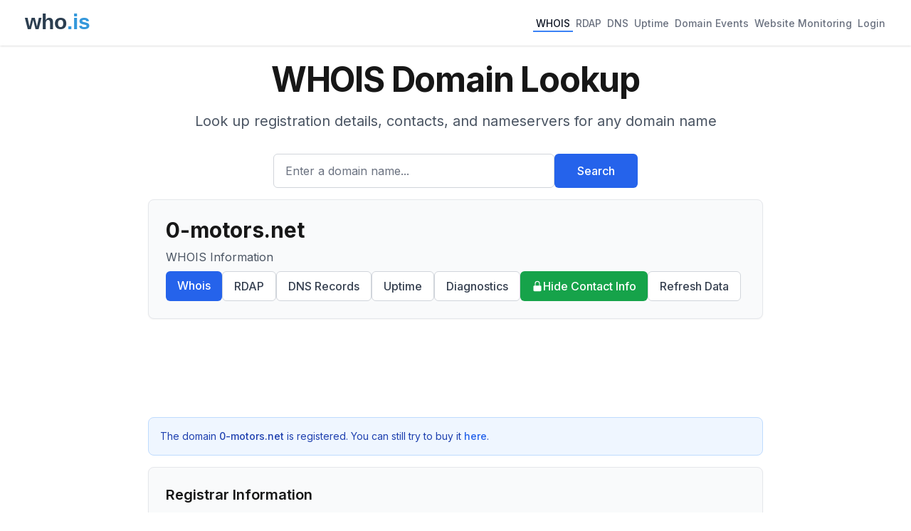

--- FILE ---
content_type: text/html; charset=utf-8
request_url: https://who.is/whois/0-motors.net
body_size: 14197
content:
<!DOCTYPE html><html lang="en"><head><meta charSet="utf-8"/><meta name="viewport" content="width=device-width, initial-scale=1"/><link rel="stylesheet" href="/_next/static/css/9c14808f265e46e2.css" data-precedence="next"/><link rel="preload" as="script" fetchPriority="low" href="/_next/static/chunks/webpack-67b9969ecfae5c91.js"/><script src="/_next/static/chunks/4bd1b696-cc729d47eba2cee4.js" async=""></script><script src="/_next/static/chunks/5964-909c2aa918bcc589.js" async=""></script><script src="/_next/static/chunks/main-app-45029227ef2838e7.js" async=""></script><script src="/_next/static/chunks/app/(with-ads)/layout-2815b7572c390484.js" async=""></script><script src="/_next/static/chunks/6874-414075bb21e16c80.js" async=""></script><script src="/_next/static/chunks/3063-1ee9e2c4135c2cb9.js" async=""></script><script src="/_next/static/chunks/app/layout-7eb09c93c71210a0.js" async=""></script><script src="/_next/static/chunks/app/(with-ads)/whois/%5Bdomain%5D/page-de4127cbd734a802.js" async=""></script><link rel="preload" href="https://pagead2.googlesyndication.com/pagead/js/adsbygoogle.js?client=ca-pub-6047099707314605" as="script" crossorigin=""/><meta name="next-size-adjust" content=""/><title>0-motors.net WHOIS Domain Name Lookup - Who.is</title><meta name="description" content="WHOIS lookup for 0-motors.net. Find domain name registration, ownership, and technical information."/><meta name="keywords" content="whois lookup,domain search,rdap lookup,dns lookup,domain information,ip lookup,domain availability,domain registration data,domain name"/><link rel="icon" href="/favicon.ico" type="image/x-icon" sizes="48x48"/><script src="/_next/static/chunks/polyfills-42372ed130431b0a.js" noModule=""></script></head><body class="__className_f367f3"><div hidden=""><!--$--><!--/$--></div><div class="min-h-screen flex flex-col"><header class="bg-white shadow"><nav class="mx-auto max-w-7xl px-4 sm:px-6 lg:px-8"><div class="flex flex-wrap h-auto min-h-16 py-2 justify-between items-center"><div class="flex-shrink-0 mr-4"><a href="/"><img alt="who.is" width="120" height="50" decoding="async" data-nimg="1" style="color:transparent" src="/whois-logo-new.svg"/></a></div><div class="flex flex-wrap gap-4"><a class="inline-flex items-center px-1 pt-1 text-sm font-medium border-b-2 text-gray-900 border-blue-500" href="/whois">WHOIS</a><a class="inline-flex items-center px-1 pt-1 text-sm font-medium border-b-2 text-gray-500 border-transparent hover:text-gray-700 hover:border-gray-300" href="/rdap">RDAP</a><a class="inline-flex items-center px-1 pt-1 text-sm font-medium border-b-2 text-gray-500 border-transparent hover:text-gray-700 hover:border-gray-300" href="/dns">DNS</a><a class="inline-flex items-center px-1 pt-1 text-sm font-medium border-b-2 text-gray-500 border-transparent hover:text-gray-700 hover:border-gray-300" href="/uptime">Uptime</a><a class="inline-flex items-center px-1 pt-1 text-sm font-medium border-b-2 text-gray-500 border-transparent hover:text-gray-700 hover:border-gray-300" href="/domains/events">Domain Events</a><a class="inline-flex items-center px-1 pt-1 text-sm font-medium border-b-2 text-gray-500 border-transparent hover:text-gray-700 hover:border-gray-300" href="/website-monitoring">Website Monitoring</a><a class="inline-flex items-center px-1 pt-1 text-sm font-medium border-b-2 text-gray-500 border-transparent hover:text-gray-700 hover:border-gray-300" href="#">Login</a></div></div></nav></header><main class="flex-grow"><div class="container mx-auto px-4 py-2 max-w-4xl"><div class="bg-background"><div class="mx-auto max-w-7xl px-4 py-4 sm:px-6 sm:py-4 lg:px-8"><div class="text-center"><h1 class="text-4xl font-bold tracking-tight text-foreground sm:text-5xl">WHOIS Domain Lookup</h1><p class="mx-auto mt-3 max-w-md text-base text-gray-600 sm:text-lg md:mt-5 md:max-w-3xl md:text-xl">Look up registration details, contacts, and nameservers for any domain name</p><form class="mt-8 sm:mx-auto sm:max-w-lg"><div class="flex flex-col sm:flex-row gap-3"><div class="flex-1"><label for="search" class="sr-only">Enter a domain name...</label><input id="search" type="text" class="block w-full rounded-md border border-gray-300 px-4 py-3 text-base placeholder-gray-500 focus:border-blue-600 focus:ring-blue-600 h-12" placeholder="Enter a domain name..." value=""/></div><button type="submit" class="btn btn-primary h-12 px-8 whitespace-nowrap">Search</button></div></form></div></div></div><div class="bg-gray-50 rounded-lg shadow-sm p-6 mb-4 border border-gray-200"><h1 class="text-3xl font-bold break-words mb-2">0-motors.net</h1><p class="text-gray-600 mb-2">WHOIS Information</p><div class="flex flex-wrap gap-2"><a class="btn btn-primary" href="/whois/0-motors.net">Whois</a><a class="btn btn-secondary" href="/rdap/0-motors.net">RDAP</a><a class="btn btn-secondary" href="/dns/0-motors.net">DNS Records</a><a class="btn btn-secondary" href="/uptime/0-motors.net">Uptime</a><a class="btn btn-secondary" href="/tools/0-motors.net">Diagnostics</a><a class="bg-green-600 text-white hover:bg-green-700 px-4 py-2 rounded-md font-medium transition-colors flex items-center gap-1" href="/privacy/0-motors.net"><svg xmlns="http://www.w3.org/2000/svg" viewBox="0 0 20 20" fill="currentColor" class="w-4 h-4"><path fill-rule="evenodd" d="M10 1a4.5 4.5 0 00-4.5 4.5V9H5a2 2 0 00-2 2v6a2 2 0 002 2h10a2 2 0 002-2v-6a2 2 0 00-2-2h-.5V5.5A4.5 4.5 0 0010 1zm3 8V5.5a3 3 0 10-6 0V9h6z" clip-rule="evenodd"></path></svg>Hide Contact Info</a><a rel="noopener noreferrer nofollow" class="btn btn-secondary" href="/whois/0-motors.net?refresh=true">Refresh Data</a></div></div><div class="ad-placement my-6"><div class="ad-container " style="display:block"><ins class="adsbygoogle" style="display:block" data-ad-client="ca-pub-6047099707314605" data-ad-slot="6652256330" data-ad-format="horizontal" data-full-width-responsive="true"></ins></div></div><div class="bg-blue-50 border border-blue-200 rounded-lg p-4 mb-4"><p class="text-sm text-blue-800">The domain <span class="font-medium">0-motors.net</span> is registered. You can still try to buy it<!-- --> <a href="https://domainagents.com/0-motors.net-whodotis" class="text-blue-600 hover:underline font-medium" target="_blank" rel="nofollow noopener noreferrer">here</a>.</p></div><div class="space-y-6"><div class="bg-gray-50 rounded-lg shadow-sm p-6 border border-gray-200"><h2 class="text-xl font-semibold mb-4">Registrar Information</h2><dl class="grid grid-cols-1 md:grid-cols-2 gap-4"><div><dt class="text-gray-600">Registrar</dt><dd class="font-medium">MarkMonitor Inc.</dd></div><div><dt class="text-gray-600">WHOIS Server</dt><dd class="font-medium">whois.markmonitor.com</dd></div><div><dt class="text-gray-600">Referral URL</dt><dd class="font-medium"><a class="text-blue-600 hover:underline" target="_blank" rel="noopener noreferrer" href="http://www.markmonitor.com">http://www.markmonitor.com</a></dd></div></dl></div><div class="bg-gray-50 rounded-lg shadow-sm p-6 border border-gray-200"><h2 class="text-xl font-semibold mb-4">Important Dates</h2><dl class="grid grid-cols-1 md:grid-cols-2 gap-4"><div><dt class="text-gray-600">Created</dt><dd class="font-medium">10/20/2005</dd></div><div><dt class="text-gray-600">Updated</dt><dd class="font-medium">9/18/2024</dd></div><div><dt class="text-gray-600">Expires</dt><dd class="font-medium">10/20/2026</dd></div></dl></div><div class="bg-gray-50 rounded-lg shadow-sm p-6 border border-gray-200"><h2 class="text-xl font-semibold mb-4">Nameservers</h2><div class="overflow-x-auto"><table class="min-w-full"><thead><tr class="border-b border-gray-200"><th class="text-left py-2 px-4 text-gray-600">Hostname</th><th class="text-left py-2 px-4 text-gray-600">IP Address</th></tr></thead><tbody><tr class="border-b border-gray-100"><td class="py-2 px-4"><a class="text-blue-600 hover:underline" href="/nameserver/dns1.p01.nsone.net">dns1.p01.nsone.net</a></td><td class="py-2 px-4"><a class="text-blue-600 hover:underline" href="/whois-ip/ip-address/198.51.44.1">198.51.44.1</a></td></tr><tr class="border-b border-gray-100"><td class="py-2 px-4"><a class="text-blue-600 hover:underline" href="/nameserver/dns2.p01.nsone.net">dns2.p01.nsone.net</a></td><td class="py-2 px-4"><a class="text-blue-600 hover:underline" href="/whois-ip/ip-address/198.51.45.1">198.51.45.1</a></td></tr><tr class="border-b border-gray-100"><td class="py-2 px-4"><a class="text-blue-600 hover:underline" href="/nameserver/dns3.p01.nsone.net">dns3.p01.nsone.net</a></td><td class="py-2 px-4"><a class="text-blue-600 hover:underline" href="/whois-ip/ip-address/198.51.44.65">198.51.44.65</a></td></tr><tr class="border-b border-gray-100"><td class="py-2 px-4"><a class="text-blue-600 hover:underline" href="/nameserver/dns4.p01.nsone.net">dns4.p01.nsone.net</a></td><td class="py-2 px-4"><a class="text-blue-600 hover:underline" href="/whois-ip/ip-address/198.51.45.65">198.51.45.65</a></td></tr></tbody></table></div></div><div class="bg-gray-50 rounded-lg shadow-sm p-6 border border-gray-200"><h2 class="text-xl font-semibold mb-4">Domain Status</h2><div class="overflow-x-auto"><ul class="space-y-2"><li class="text-sm p-2 rounded text-gray-700">clientDeleteProhibited https://icann.org/epp#clientDeleteProhibited</li><li class="text-sm p-2 rounded text-gray-700">clientTransferProhibited https://icann.org/epp#clientTransferProhibited</li><li class="text-sm p-2 rounded text-gray-700">clientUpdateProhibited https://icann.org/epp#clientUpdateProhibited</li><li class="text-sm p-2 rounded text-gray-700">clientUpdateProhibited (https://www.icann.org/epp#clientUpdateProhibited)</li><li class="text-sm p-2 rounded text-gray-700">clientTransferProhibited (https://www.icann.org/epp#clientTransferProhibited)</li><li class="text-sm p-2 rounded text-gray-700">clientDeleteProhibited (https://www.icann.org/epp#clientDeleteProhibited)</li></ul></div></div><div class="bg-gray-50 rounded-lg shadow-sm p-6 border border-gray-200"><h2 class="text-xl font-semibold mb-4">Contact Information</h2><div class="space-y-6"><div><h3 class="text-lg font-medium mb-3 text-gray-700">Registrant<!-- --> Contact</h3><dl class="grid grid-cols-1 md:grid-cols-2 gap-4"><div><dt class="text-gray-600">Organization</dt><dd class="font-medium">Overstock.com, Inc - TMA606142</dd></div><div class="md:col-span-2"><dt class="text-gray-600">Address</dt><dd class="font-medium"><div></div><div>US</div></dd></div><div><dt class="text-gray-600">Email</dt><dd class="font-medium">Select Request Email Form at https://domains [dot] markmonitor [dot] com/whois/0-motors [dot] net</dd></div></dl></div><div><h3 class="text-lg font-medium mb-3 text-gray-700">Tech<!-- --> Contact</h3><dl class="grid grid-cols-1 md:grid-cols-2 gap-4"><div><dt class="text-gray-600">Email</dt><dd class="font-medium">Select Request Email Form at https://domains [dot] markmonitor [dot] com/whois/0-motors [dot] net</dd></div></dl></div></div></div><div class="ad-placement my-6"><div class="ad-container " style="display:block"><ins class="adsbygoogle" style="display:block" data-ad-client="ca-pub-6047099707314605" data-ad-slot="4844350649" data-ad-format="horizontal" data-full-width-responsive="true"></ins></div></div><div class="bg-gray-50 rounded-lg shadow-sm p-6 border border-gray-200"><h2 class="text-xl font-semibold mb-4">Similar Domains</h2><ul class="space-y-1.5"><li><a class="text-blue-600 hover:underline" href="/whois/0-motherboard.com">0-motherboard.com</a></li><li><a class="text-blue-600 hover:underline" href="/whois/0moto4g.com">0moto4g.com</a></li><li><a class="text-blue-600 hover:underline" href="/whois/0moto.com">0moto.com</a></li><li><a class="text-blue-600 hover:underline" href="/whois/0motor1.com">0motor1.com</a></li><li><a class="text-blue-600 hover:underline" href="/whois/0motor.com">0motor.com</a></li><li><a class="text-blue-600 hover:underline" href="/whois/0motorcycle.com">0motorcycle.com</a></li><li><a class="text-blue-600 hover:underline" href="/whois/0motorcycletrailers.com">0motorcycletrailers.com</a></li><li><a class="text-blue-600 hover:underline" href="/whois/0motorhome0.com">0motorhome0.com</a></li><li><a class="text-blue-600 hover:underline" href="/whois/0motorhomes0.com">0motorhomes0.com</a></li><li><a class="text-blue-600 hover:underline" href="/whois/0motor.net">0motor.net</a></li></ul></div><div class="bg-gray-50 rounded-lg shadow-sm p-6 border border-gray-200"><div class="flex justify-between items-center mb-4"><h2 class="text-xl font-semibold">Raw WHOIS Data</h2></div><p class="text-sm text-gray-500 mb-4">Raw WHOIS responses from registry and registrar servers.</p><div class="space-y-4"><div class="border border-gray-200 rounded-lg mt-4"><button class="w-full px-4 py-3 flex justify-between items-center bg-gray-50 hover:bg-gray-100 rounded-t-lg transition-colors"><span class="font-medium text-gray-900">Raw Registry WHOIS Data</span><svg xmlns="http://www.w3.org/2000/svg" viewBox="0 0 20 20" fill="currentColor" class="h-5 w-5 text-gray-500"><path fill-rule="evenodd" d="M5.23 7.21a.75.75 0 011.06.02L10 11.168l3.71-3.938a.75.75 0 111.08 1.04l-4.25 4.5a.75.75 0 01-1.08 0l-4.25-4.5a.75.75 0 01.02-1.06z" clip-rule="evenodd"></path></svg></button></div><div class="border border-gray-200 rounded-lg mt-4"><button class="w-full px-4 py-3 flex justify-between items-center bg-gray-50 hover:bg-gray-100 rounded-t-lg transition-colors"><span class="font-medium text-gray-900">Raw Registrar WHOIS Data</span><svg xmlns="http://www.w3.org/2000/svg" viewBox="0 0 20 20" fill="currentColor" class="h-5 w-5 text-gray-500"><path fill-rule="evenodd" d="M5.23 7.21a.75.75 0 011.06.02L10 11.168l3.71-3.938a.75.75 0 111.08 1.04l-4.25 4.5a.75.75 0 01-1.08 0l-4.25-4.5a.75.75 0 01.02-1.06z" clip-rule="evenodd"></path></svg></button></div></div></div><div class="ad-placement my-8"><div class="ad-container " style="display:block"><ins class="adsbygoogle" style="display:block" data-ad-client="ca-pub-6047099707314605" data-ad-slot="8386503230" data-ad-format="auto" data-full-width-responsive="true"></ins></div></div><div class="bg-gray-50 rounded-lg shadow-sm p-6 border border-gray-200 mt-6"><h2 class="text-xl font-semibold mb-4">About WHOIS</h2><div class="prose prose-sm text-gray-600"><p>WHOIS is a query and response protocol used for querying databases that store registered users of Internet resources, including domain names and IP addresses.</p><p>The protocol provides essential information about domain ownership, administrative contacts, and technical details that are invaluable for domain management and security purposes.</p></div></div></div></div><!--$--><!--/$--></main><footer class="bg-white"><div class="mx-auto max-w-7xl px-4 py-12 sm:px-6 lg:px-8"><div class="border-t border-gray-200 pt-8"><div class="flex justify-center space-x-6 mb-4"><a class="text-base text-gray-500 hover:text-gray-900" href="/overview">Overview</a><a class="text-base text-gray-500 hover:text-gray-900" href="/faq">FAQ</a><a class="text-base text-gray-500 hover:text-gray-900" href="/terms">Terms</a><a class="text-base text-gray-500 hover:text-gray-900" href="/contact">Contact</a></div><p class="text-base text-gray-400 text-center">© <!-- -->2026<!-- --> who.is All rights reserved.</p></div></div></footer></div><script src="/_next/static/chunks/webpack-67b9969ecfae5c91.js" id="_R_" async=""></script><script>(self.__next_f=self.__next_f||[]).push([0])</script><script>self.__next_f.push([1,"1:\"$Sreact.fragment\"\n2:I[69243,[\"9442\",\"static/chunks/app/(with-ads)/layout-2815b7572c390484.js\"],\"\"]\n3:I[80848,[\"6874\",\"static/chunks/6874-414075bb21e16c80.js\",\"3063\",\"static/chunks/3063-1ee9e2c4135c2cb9.js\",\"7177\",\"static/chunks/app/layout-7eb09c93c71210a0.js\"],\"SessionProvider\"]\n4:I[78342,[\"6874\",\"static/chunks/6874-414075bb21e16c80.js\",\"3063\",\"static/chunks/3063-1ee9e2c4135c2cb9.js\",\"7177\",\"static/chunks/app/layout-7eb09c93c71210a0.js\"],\"default\"]\n5:I[87555,[],\"\"]\n6:I[31295,[],\"\"]\n7:I[32608,[\"6874\",\"static/chunks/6874-414075bb21e16c80.js\",\"3063\",\"static/chunks/3063-1ee9e2c4135c2cb9.js\",\"4131\",\"static/chunks/app/(with-ads)/whois/%5Bdomain%5D/page-de4127cbd734a802.js\"],\"default\"]\n8:I[6874,[\"6874\",\"static/chunks/6874-414075bb21e16c80.js\",\"3063\",\"static/chunks/3063-1ee9e2c4135c2cb9.js\",\"4131\",\"static/chunks/app/(with-ads)/whois/%5Bdomain%5D/page-de4127cbd734a802.js\"],\"\"]\nb:I[28393,[],\"\"]\nd:I[59665,[],\"OutletBoundary\"]\nf:I[74911,[],\"AsyncMetadataOutlet\"]\n11:I[59665,[],\"ViewportBoundary\"]\n13:I[59665,[],\"MetadataBoundary\"]\n14:\"$Sreact.suspense\"\n16:I[38175,[],\"IconMark\"]\n:HL[\"/_next/static/media/e4af272ccee01ff0-s.p.woff2\",\"font\",{\"crossOrigin\":\"\",\"type\":\"font/woff2\"}]\n:HL[\"/_next/static/css/9c14808f265e46e2.css\",\"style\"]\n"])</script><script>self.__next_f.push([1,"0:{\"P\":null,\"b\":\"JkXuPO-qFUKqEk8Afil1S\",\"p\":\"\",\"c\":[\"\",\"whois\",\"0-motors.net\"],\"i\":false,\"f\":[[[\"\",{\"children\":[\"(with-ads)\",{\"children\":[\"whois\",{\"children\":[[\"domain\",\"0-motors.net\",\"d\"],{\"children\":[\"__PAGE__\",{}]}]}]}]},\"$undefined\",\"$undefined\",true],[\"\",[\"$\",\"$1\",\"c\",{\"children\":[[[\"$\",\"link\",\"0\",{\"rel\":\"stylesheet\",\"href\":\"/_next/static/css/9c14808f265e46e2.css\",\"precedence\":\"next\",\"crossOrigin\":\"$undefined\",\"nonce\":\"$undefined\"}]],[\"$\",\"html\",null,{\"lang\":\"en\",\"children\":[[\"$\",\"head\",null,{\"children\":[[\"$\",\"$L2\",null,{\"strategy\":\"lazyOnload\",\"src\":\"https://www.googletagmanager.com/gtag/js?id=G-CWQW525XNV\",\"async\":true}],[\"$\",\"$L2\",null,{\"id\":\"gtag-init\",\"strategy\":\"afterInteractive\",\"children\":\"\\n          window.dataLayer = window.dataLayer || [];\\n          function gtag(){dataLayer.push(arguments);}\\n          gtag('js', new Date());\\n          gtag('config', 'G-CWQW525XNV');\\n        \"}]]}],[\"$\",\"body\",null,{\"className\":\"__className_f367f3\",\"children\":[\"$\",\"$L3\",null,{\"children\":[\"$\",\"div\",null,{\"className\":\"min-h-screen flex flex-col\",\"children\":[[\"$\",\"$L4\",null,{}],[\"$\",\"main\",null,{\"className\":\"flex-grow\",\"children\":[\"$\",\"$L5\",null,{\"parallelRouterKey\":\"children\",\"error\":\"$undefined\",\"errorStyles\":\"$undefined\",\"errorScripts\":\"$undefined\",\"template\":[\"$\",\"$L6\",null,{}],\"templateStyles\":\"$undefined\",\"templateScripts\":\"$undefined\",\"notFound\":[[\"$\",\"div\",null,{\"className\":\"container mx-auto px-4 py-2 max-w-4xl\",\"children\":[[\"$\",\"$L7\",null,{\"type\":\"rdap\",\"title\":\"Page Not Found\",\"description\":\"The page you're looking for doesn't exist. Try searching for a domain below.\",\"placeholder\":\"Enter a domain name...\"}],[\"$\",\"div\",null,{\"className\":\"bg-red-50 border border-red-200 text-red-800 rounded-lg shadow-sm p-6 mt-6\",\"children\":[[\"$\",\"h2\",null,{\"className\":\"text-xl font-semibold mb-4\",\"children\":\"404 - Page Not Found\"}],[\"$\",\"p\",null,{\"className\":\"mb-4\",\"children\":\"Sorry, we couldn't find the page you were looking for. Here are some helpful links:\"}],[\"$\",\"ul\",null,{\"className\":\"list-disc list-inside space-y-2\",\"children\":[[\"$\",\"li\",null,{\"children\":[[\"$\",\"$L8\",null,{\"href\":\"/whois\",\"className\":\"text-blue-600 hover:underline\",\"children\":\"WHOIS Lookup\"}],\" \",\"- Look up domain registration information\"]}],[\"$\",\"li\",null,{\"children\":[[\"$\",\"$L8\",null,{\"href\":\"/dns\",\"className\":\"text-blue-600 hover:underline\",\"children\":\"DNS Lookup\"}],\" \",\"- Check DNS records for any domain\"]}],[\"$\",\"li\",null,{\"children\":[[\"$\",\"$L8\",null,{\"href\":\"/rdap\",\"className\":\"text-blue-600 hover:underline\",\"children\":\"RDAP Lookup\"}],\" \",\"- Modern domain registration data protocol\"]}],[\"$\",\"li\",null,{\"children\":[[\"$\",\"$L8\",null,{\"href\":\"/\",\"className\":\"text-blue-600 hover:underline\",\"children\":\"Home\"}],\" \",\"- Return to the homepage\"]}]]}]]}]]}],[]],\"forbidden\":\"$undefined\",\"unauthorized\":\"$undefined\"}]}],[\"$\",\"footer\",null,{\"className\":\"bg-white\",\"children\":[\"$\",\"div\",null,{\"className\":\"mx-auto max-w-7xl px-4 py-12 sm:px-6 lg:px-8\",\"children\":[\"$\",\"div\",null,{\"className\":\"border-t border-gray-200 pt-8\",\"children\":[[\"$\",\"div\",null,{\"className\":\"flex justify-center space-x-6 mb-4\",\"children\":[[\"$\",\"$L8\",null,{\"prefetch\":false,\"href\":\"/overview\",\"className\":\"text-base text-gray-500 hover:text-gray-900\",\"children\":\"Overview\"}],[\"$\",\"$L8\",null,{\"prefetch\":false,\"href\":\"/faq\",\"className\":\"text-base text-gray-500 hover:text-gray-900\",\"children\":\"FAQ\"}],[\"$\",\"$L8\",null,{\"prefetch\":false,\"href\":\"/terms\",\"className\":\"text-base text-gray-500 hover:text-gray-900\",\"children\":\"Terms\"}],[\"$\",\"$L8\",null,{\"prefetch\":false,\"href\":\"/contact\",\"className\":\"text-base text-gray-500 hover:text-gray-900\",\"children\":\"Contact\"}]]}],[\"$\",\"p\",null,{\"className\":\"text-base text-gray-400 text-center\",\"children\":[\"© \",2026,\" who.is All rights reserved.\"]}]]}]}]}]]}]}]}]]}]]}],{\"children\":[\"(with-ads)\",[\"$\",\"$1\",\"c\",{\"children\":[null,[[\"$\",\"$L2\",null,{\"strategy\":\"afterInteractive\",\"src\":\"https://pagead2.googlesyndication.com/pagead/js/adsbygoogle.js?client=ca-pub-6047099707314605\",\"crossOrigin\":\"anonymous\",\"async\":true}],[\"$\",\"$L5\",null,{\"parallelRouterKey\":\"children\",\"error\":\"$undefined\",\"errorStyles\":\"$undefined\",\"errorScripts\":\"$undefined\",\"template\":[\"$\",\"$L6\",null,{}],\"templateStyles\":\"$undefined\",\"templateScripts\":\"$undefined\",\"notFound\":\"$undefined\",\"forbidden\":\"$undefined\",\"unauthorized\":\"$undefined\"}]]]}],{\"children\":[\"whois\",[\"$\",\"$1\",\"c\",{\"children\":[null,[\"$\",\"$L5\",null,{\"parallelRouterKey\":\"children\",\"error\":\"$undefined\",\"errorStyles\":\"$undefined\",\"errorScripts\":\"$undefined\",\"template\":[\"$\",\"$L6\",null,{}],\"templateStyles\":\"$undefined\",\"templateScripts\":\"$undefined\",\"notFound\":\"$undefined\",\"forbidden\":\"$undefined\",\"unauthorized\":\"$undefined\"}]]}],{\"children\":[[\"domain\",\"0-motors.net\",\"d\"],[\"$\",\"$1\",\"c\",{\"children\":[null,[\"$\",\"$L5\",null,{\"parallelRouterKey\":\"children\",\"error\":\"$undefined\",\"errorStyles\":\"$undefined\",\"errorScripts\":\"$undefined\",\"template\":[\"$\",\"$L6\",null,{}],\"templateStyles\":\"$undefined\",\"templateScripts\":\"$undefined\",\"notFound\":\"$undefined\",\"forbidden\":\"$undefined\",\"unauthorized\":\"$undefined\"}]]}],{\"children\":[\"__PAGE__\",\"$L9\",{},null,false]},null,false]},null,false]},null,false]},null,false],\"$La\",false]],\"m\":\"$undefined\",\"G\":[\"$b\",[]],\"s\":false,\"S\":false}\n"])</script><script>self.__next_f.push([1,"9:[\"$\",\"$1\",\"c\",{\"children\":[\"$Lc\",null,[\"$\",\"$Ld\",null,{\"children\":[\"$Le\",[\"$\",\"$Lf\",null,{\"promise\":\"$@10\"}]]}]]}]\na:[\"$\",\"$1\",\"h\",{\"children\":[null,[[\"$\",\"$L11\",null,{\"children\":\"$L12\"}],[\"$\",\"meta\",null,{\"name\":\"next-size-adjust\",\"content\":\"\"}]],[\"$\",\"$L13\",null,{\"children\":[\"$\",\"div\",null,{\"hidden\":true,\"children\":[\"$\",\"$14\",null,{\"fallback\":null,\"children\":\"$L15\"}]}]}]]}]\n12:[[\"$\",\"meta\",\"0\",{\"charSet\":\"utf-8\"}],[\"$\",\"meta\",\"1\",{\"name\":\"viewport\",\"content\":\"width=device-width, initial-scale=1\"}]]\ne:null\n10:{\"metadata\":[[\"$\",\"title\",\"0\",{\"children\":\"0-motors.net WHOIS Domain Name Lookup - Who.is\"}],[\"$\",\"meta\",\"1\",{\"name\":\"description\",\"content\":\"WHOIS lookup for 0-motors.net. Find domain name registration, ownership, and technical information.\"}],[\"$\",\"meta\",\"2\",{\"name\":\"keywords\",\"content\":\"whois lookup,domain search,rdap lookup,dns lookup,domain information,ip lookup,domain availability,domain registration data,domain name\"}],[\"$\",\"link\",\"3\",{\"rel\":\"icon\",\"href\":\"/favicon.ico\",\"type\":\"image/x-icon\",\"sizes\":\"48x48\"}],[\"$\",\"$L16\",\"4\",{}]],\"error\":null,\"digest\":\"$undefined\"}\n15:\"$10:metadata\"\n"])</script><script>self.__next_f.push([1,"17:I[60929,[\"6874\",\"static/chunks/6874-414075bb21e16c80.js\",\"3063\",\"static/chunks/3063-1ee9e2c4135c2cb9.js\",\"4131\",\"static/chunks/app/(with-ads)/whois/%5Bdomain%5D/page-de4127cbd734a802.js\"],\"AdPlacement\"]\n"])</script><script>self.__next_f.push([1,"c:[\"$\",\"div\",null,{\"className\":\"container mx-auto px-4 py-2 max-w-4xl\",\"children\":[[\"$\",\"$L7\",null,{\"type\":\"whois\",\"title\":\"WHOIS Domain Lookup\",\"description\":\"Look up registration details, contacts, and nameservers for any domain name\",\"placeholder\":\"Enter a domain name...\"}],[\"$\",\"div\",null,{\"className\":\"bg-gray-50 rounded-lg shadow-sm p-6 mb-4 border border-gray-200\",\"children\":[[\"$\",\"h1\",null,{\"className\":\"text-3xl font-bold break-words mb-2\",\"children\":\"0-motors.net\"}],[\"$\",\"p\",null,{\"className\":\"text-gray-600 mb-2\",\"children\":\"WHOIS Information\"}],null,[\"$\",\"div\",null,{\"className\":\"flex flex-wrap gap-2\",\"children\":[[[\"$\",\"$L8\",null,{\"prefetch\":false,\"href\":\"/whois/0-motors.net\",\"className\":\"btn btn-primary\",\"children\":\"Whois\"}],[\"$\",\"$L8\",null,{\"prefetch\":false,\"href\":\"/rdap/0-motors.net\",\"className\":\"btn btn-secondary\",\"children\":\"RDAP\"}],[\"$\",\"$L8\",null,{\"prefetch\":false,\"href\":\"/dns/0-motors.net\",\"className\":\"btn btn-secondary\",\"children\":\"DNS Records\"}],[\"$\",\"$L8\",null,{\"prefetch\":false,\"href\":\"/uptime/0-motors.net\",\"className\":\"btn btn-secondary\",\"children\":\"Uptime\"}],[\"$\",\"$L8\",null,{\"prefetch\":false,\"href\":\"/tools/0-motors.net\",\"className\":\"btn btn-secondary\",\"children\":\"Diagnostics\"}],[\"$\",\"$L8\",null,{\"prefetch\":false,\"href\":\"/privacy/0-motors.net\",\"className\":\"bg-green-600 text-white hover:bg-green-700 px-4 py-2 rounded-md font-medium transition-colors flex items-center gap-1\",\"children\":[[\"$\",\"svg\",null,{\"xmlns\":\"http://www.w3.org/2000/svg\",\"viewBox\":\"0 0 20 20\",\"fill\":\"currentColor\",\"className\":\"w-4 h-4\",\"children\":[\"$\",\"path\",null,{\"fillRule\":\"evenodd\",\"d\":\"M10 1a4.5 4.5 0 00-4.5 4.5V9H5a2 2 0 00-2 2v6a2 2 0 002 2h10a2 2 0 002-2v-6a2 2 0 00-2-2h-.5V5.5A4.5 4.5 0 0010 1zm3 8V5.5a3 3 0 10-6 0V9h6z\",\"clipRule\":\"evenodd\"}]}],\"Hide Contact Info\"]}]],[\"$\",\"$L8\",null,{\"rel\":\"noopener noreferrer nofollow\",\"href\":\"/whois/0-motors.net?refresh=true\",\"className\":\"btn btn-secondary\",\"prefetch\":false,\"children\":\"Refresh Data\"}]]}]]}],[\"$\",\"$L17\",null,{\"slot\":\"top-banner-horizontal\",\"className\":\"my-6\"}],[\"$\",\"div\",null,{\"className\":\"bg-blue-50 border border-blue-200 rounded-lg p-4 mb-4\",\"children\":[\"$\",\"p\",null,{\"className\":\"text-sm text-blue-800\",\"children\":[\"The domain \",[\"$\",\"span\",null,{\"className\":\"font-medium\",\"children\":\"0-motors.net\"}],\" is registered. You can still try to buy it\",\" \",[\"$\",\"a\",null,{\"href\":\"https://domainagents.com/0-motors.net-whodotis\",\"className\":\"text-blue-600 hover:underline font-medium\",\"target\":\"_blank\",\"rel\":\"nofollow noopener noreferrer\",\"children\":\"here\"}],\".\"]}]}],[\"$\",\"div\",null,{\"className\":\"space-y-6\",\"children\":[[\"$\",\"div\",null,{\"className\":\"bg-gray-50 rounded-lg shadow-sm p-6 border border-gray-200\",\"children\":[[\"$\",\"h2\",null,{\"className\":\"text-xl font-semibold mb-4\",\"children\":\"Registrar Information\"}],[\"$\",\"dl\",null,{\"className\":\"grid grid-cols-1 md:grid-cols-2 gap-4\",\"children\":[[\"$\",\"div\",null,{\"children\":[[\"$\",\"dt\",null,{\"className\":\"text-gray-600\",\"children\":\"Registrar\"}],[\"$\",\"dd\",null,{\"className\":\"font-medium\",\"children\":\"MarkMonitor Inc.\"}]]}],[\"$\",\"div\",null,{\"children\":[[\"$\",\"dt\",null,{\"className\":\"text-gray-600\",\"children\":\"WHOIS Server\"}],[\"$\",\"dd\",null,{\"className\":\"font-medium\",\"children\":\"whois.markmonitor.com\"}]]}],[\"$\",\"div\",null,{\"children\":[[\"$\",\"dt\",null,{\"className\":\"text-gray-600\",\"children\":\"Referral URL\"}],[\"$\",\"dd\",null,{\"className\":\"font-medium\",\"children\":[\"$\",\"$L8\",null,{\"prefetch\":false,\"href\":\"http://www.markmonitor.com\",\"className\":\"text-blue-600 hover:underline\",\"target\":\"_blank\",\"rel\":\"noopener noreferrer\",\"children\":\"http://www.markmonitor.com\"}]}]]}]]}]]}],[\"$\",\"div\",null,{\"className\":\"bg-gray-50 rounded-lg shadow-sm p-6 border border-gray-200\",\"children\":[[\"$\",\"h2\",null,{\"className\":\"text-xl font-semibold mb-4\",\"children\":\"Important Dates\"}],[\"$\",\"dl\",null,{\"className\":\"grid grid-cols-1 md:grid-cols-2 gap-4\",\"children\":[[\"$\",\"div\",null,{\"children\":[[\"$\",\"dt\",null,{\"className\":\"text-gray-600\",\"children\":\"Created\"}],[\"$\",\"dd\",null,{\"className\":\"font-medium\",\"children\":\"10/20/2005\"}]]}],[\"$\",\"div\",null,{\"children\":[[\"$\",\"dt\",null,{\"className\":\"text-gray-600\",\"children\":\"Updated\"}],[\"$\",\"dd\",null,{\"className\":\"font-medium\",\"children\":\"9/18/2024\"}]]}],[\"$\",\"div\",null,{\"children\":[[\"$\",\"dt\",null,{\"className\":\"text-gray-600\",\"children\":\"Expires\"}],[\"$\",\"dd\",null,{\"className\":\"font-medium\",\"children\":\"10/20/2026\"}]]}]]}]]}],[\"$\",\"div\",null,{\"className\":\"bg-gray-50 rounded-lg shadow-sm p-6 border border-gray-200\",\"children\":[\"$L18\",\"$L19\"]}],\"$L1a\",\"$L1b\",\"$L1c\",\"$L1d\",\"$L1e\",\"$L1f\",\"$L20\"]}]]}]\n"])</script><script>self.__next_f.push([1,"21:I[25594,[\"6874\",\"static/chunks/6874-414075bb21e16c80.js\",\"3063\",\"static/chunks/3063-1ee9e2c4135c2cb9.js\",\"4131\",\"static/chunks/app/(with-ads)/whois/%5Bdomain%5D/page-de4127cbd734a802.js\"],\"Collapsible\"]\n18:[\"$\",\"h2\",null,{\"className\":\"text-xl font-semibold mb-4\",\"children\":\"Nameservers\"}]\n"])</script><script>self.__next_f.push([1,"19:[\"$\",\"div\",null,{\"className\":\"overflow-x-auto\",\"children\":[\"$\",\"table\",null,{\"className\":\"min-w-full\",\"children\":[[\"$\",\"thead\",null,{\"children\":[\"$\",\"tr\",null,{\"className\":\"border-b border-gray-200\",\"children\":[[\"$\",\"th\",null,{\"className\":\"text-left py-2 px-4 text-gray-600\",\"children\":\"Hostname\"}],[\"$\",\"th\",null,{\"className\":\"text-left py-2 px-4 text-gray-600\",\"children\":\"IP Address\"}]]}]}],[\"$\",\"tbody\",null,{\"children\":[[\"$\",\"tr\",\"dns1.p01.nsone.net\",{\"className\":\"border-b border-gray-100\",\"children\":[[\"$\",\"td\",null,{\"className\":\"py-2 px-4\",\"children\":[\"$\",\"$L8\",null,{\"prefetch\":false,\"href\":\"/nameserver/dns1.p01.nsone.net\",\"className\":\"text-blue-600 hover:underline\",\"children\":\"dns1.p01.nsone.net\"}]}],[\"$\",\"td\",null,{\"className\":\"py-2 px-4\",\"children\":[\"$\",\"$L8\",null,{\"prefetch\":false,\"href\":\"/whois-ip/ip-address/198.51.44.1\",\"className\":\"text-blue-600 hover:underline\",\"children\":\"198.51.44.1\"}]}]]}],[\"$\",\"tr\",\"dns2.p01.nsone.net\",{\"className\":\"border-b border-gray-100\",\"children\":[[\"$\",\"td\",null,{\"className\":\"py-2 px-4\",\"children\":[\"$\",\"$L8\",null,{\"prefetch\":false,\"href\":\"/nameserver/dns2.p01.nsone.net\",\"className\":\"text-blue-600 hover:underline\",\"children\":\"dns2.p01.nsone.net\"}]}],[\"$\",\"td\",null,{\"className\":\"py-2 px-4\",\"children\":[\"$\",\"$L8\",null,{\"prefetch\":false,\"href\":\"/whois-ip/ip-address/198.51.45.1\",\"className\":\"text-blue-600 hover:underline\",\"children\":\"198.51.45.1\"}]}]]}],[\"$\",\"tr\",\"dns3.p01.nsone.net\",{\"className\":\"border-b border-gray-100\",\"children\":[[\"$\",\"td\",null,{\"className\":\"py-2 px-4\",\"children\":[\"$\",\"$L8\",null,{\"prefetch\":false,\"href\":\"/nameserver/dns3.p01.nsone.net\",\"className\":\"text-blue-600 hover:underline\",\"children\":\"dns3.p01.nsone.net\"}]}],[\"$\",\"td\",null,{\"className\":\"py-2 px-4\",\"children\":[\"$\",\"$L8\",null,{\"prefetch\":false,\"href\":\"/whois-ip/ip-address/198.51.44.65\",\"className\":\"text-blue-600 hover:underline\",\"children\":\"198.51.44.65\"}]}]]}],[\"$\",\"tr\",\"dns4.p01.nsone.net\",{\"className\":\"border-b border-gray-100\",\"children\":[[\"$\",\"td\",null,{\"className\":\"py-2 px-4\",\"children\":[\"$\",\"$L8\",null,{\"prefetch\":false,\"href\":\"/nameserver/dns4.p01.nsone.net\",\"className\":\"text-blue-600 hover:underline\",\"children\":\"dns4.p01.nsone.net\"}]}],[\"$\",\"td\",null,{\"className\":\"py-2 px-4\",\"children\":[\"$\",\"$L8\",null,{\"prefetch\":false,\"href\":\"/whois-ip/ip-address/198.51.45.65\",\"className\":\"text-blue-600 hover:underline\",\"children\":\"198.51.45.65\"}]}]]}]]}]]}]}]\n"])</script><script>self.__next_f.push([1,"1a:[\"$\",\"div\",null,{\"className\":\"bg-gray-50 rounded-lg shadow-sm p-6 border border-gray-200\",\"children\":[[\"$\",\"h2\",null,{\"className\":\"text-xl font-semibold mb-4\",\"children\":\"Domain Status\"}],[\"$\",\"div\",null,{\"className\":\"overflow-x-auto\",\"children\":[\"$\",\"ul\",null,{\"className\":\"space-y-2\",\"children\":[[\"$\",\"li\",\"0\",{\"className\":\"text-sm p-2 rounded text-gray-700\",\"children\":\"clientDeleteProhibited https://icann.org/epp#clientDeleteProhibited\"}],[\"$\",\"li\",\"1\",{\"className\":\"text-sm p-2 rounded text-gray-700\",\"children\":\"clientTransferProhibited https://icann.org/epp#clientTransferProhibited\"}],[\"$\",\"li\",\"2\",{\"className\":\"text-sm p-2 rounded text-gray-700\",\"children\":\"clientUpdateProhibited https://icann.org/epp#clientUpdateProhibited\"}],[\"$\",\"li\",\"3\",{\"className\":\"text-sm p-2 rounded text-gray-700\",\"children\":\"clientUpdateProhibited (https://www.icann.org/epp#clientUpdateProhibited)\"}],[\"$\",\"li\",\"4\",{\"className\":\"text-sm p-2 rounded text-gray-700\",\"children\":\"clientTransferProhibited (https://www.icann.org/epp#clientTransferProhibited)\"}],[\"$\",\"li\",\"5\",{\"className\":\"text-sm p-2 rounded text-gray-700\",\"children\":\"clientDeleteProhibited (https://www.icann.org/epp#clientDeleteProhibited)\"}]]}]}]]}]\n"])</script><script>self.__next_f.push([1,"1b:[\"$\",\"div\",null,{\"className\":\"bg-gray-50 rounded-lg shadow-sm p-6 border border-gray-200\",\"children\":[[\"$\",\"h2\",null,{\"className\":\"text-xl font-semibold mb-4\",\"children\":\"Contact Information\"}],[\"$\",\"div\",null,{\"className\":\"space-y-6\",\"children\":[[\"$\",\"div\",\"registrant\",{\"children\":[[\"$\",\"h3\",null,{\"className\":\"text-lg font-medium mb-3 text-gray-700\",\"children\":[\"Registrant\",\" Contact\"]}],[\"$\",\"dl\",null,{\"className\":\"grid grid-cols-1 md:grid-cols-2 gap-4\",\"children\":[null,[\"$\",\"div\",null,{\"children\":[[\"$\",\"dt\",null,{\"className\":\"text-gray-600\",\"children\":\"Organization\"}],[\"$\",\"dd\",null,{\"className\":\"font-medium\",\"children\":\"Overstock.com, Inc - TMA606142\"}]]}],[\"$\",\"div\",null,{\"className\":\"md:col-span-2\",\"children\":[[\"$\",\"dt\",null,{\"className\":\"text-gray-600\",\"children\":\"Address\"}],[\"$\",\"dd\",null,{\"className\":\"font-medium\",\"children\":[null,null,[\"$\",\"div\",null,{\"children\":\"\"}],[\"$\",\"div\",null,{\"children\":\"US\"}]]}]]}],null,null,[\"$\",\"div\",null,{\"children\":[[\"$\",\"dt\",null,{\"className\":\"text-gray-600\",\"children\":\"Email\"}],[\"$\",\"dd\",null,{\"className\":\"font-medium\",\"children\":\"Select Request Email Form at https://domains [dot] markmonitor [dot] com/whois/0-motors [dot] net\"}]]}]]}]]}],[\"$\",\"div\",\"tech\",{\"children\":[[\"$\",\"h3\",null,{\"className\":\"text-lg font-medium mb-3 text-gray-700\",\"children\":[\"Tech\",\" Contact\"]}],[\"$\",\"dl\",null,{\"className\":\"grid grid-cols-1 md:grid-cols-2 gap-4\",\"children\":[null,null,null,null,null,[\"$\",\"div\",null,{\"children\":[[\"$\",\"dt\",null,{\"className\":\"text-gray-600\",\"children\":\"Email\"}],[\"$\",\"dd\",null,{\"className\":\"font-medium\",\"children\":\"Select Request Email Form at https://domains [dot] markmonitor [dot] com/whois/0-motors [dot] net\"}]]}]]}]]}]]}]]}]\n"])</script><script>self.__next_f.push([1,"1c:[\"$\",\"$L17\",null,{\"slot\":\"top-banner-horizontal-2\",\"className\":\"my-6\"}]\n"])</script><script>self.__next_f.push([1,"1d:[\"$\",\"div\",null,{\"className\":\"bg-gray-50 rounded-lg shadow-sm p-6 border border-gray-200\",\"children\":[[\"$\",\"h2\",null,{\"className\":\"text-xl font-semibold mb-4\",\"children\":\"Similar Domains\"}],[\"$\",\"ul\",null,{\"className\":\"space-y-1.5\",\"children\":[[\"$\",\"li\",\"0-motherboard.com\",{\"children\":[\"$\",\"$L8\",null,{\"prefetch\":false,\"href\":\"/whois/0-motherboard.com\",\"className\":\"text-blue-600 hover:underline\",\"children\":\"0-motherboard.com\"}]}],[\"$\",\"li\",\"0moto4g.com\",{\"children\":[\"$\",\"$L8\",null,{\"prefetch\":false,\"href\":\"/whois/0moto4g.com\",\"className\":\"text-blue-600 hover:underline\",\"children\":\"0moto4g.com\"}]}],[\"$\",\"li\",\"0moto.com\",{\"children\":[\"$\",\"$L8\",null,{\"prefetch\":false,\"href\":\"/whois/0moto.com\",\"className\":\"text-blue-600 hover:underline\",\"children\":\"0moto.com\"}]}],[\"$\",\"li\",\"0motor1.com\",{\"children\":[\"$\",\"$L8\",null,{\"prefetch\":false,\"href\":\"/whois/0motor1.com\",\"className\":\"text-blue-600 hover:underline\",\"children\":\"0motor1.com\"}]}],[\"$\",\"li\",\"0motor.com\",{\"children\":[\"$\",\"$L8\",null,{\"prefetch\":false,\"href\":\"/whois/0motor.com\",\"className\":\"text-blue-600 hover:underline\",\"children\":\"0motor.com\"}]}],[\"$\",\"li\",\"0motorcycle.com\",{\"children\":[\"$\",\"$L8\",null,{\"prefetch\":false,\"href\":\"/whois/0motorcycle.com\",\"className\":\"text-blue-600 hover:underline\",\"children\":\"0motorcycle.com\"}]}],[\"$\",\"li\",\"0motorcycletrailers.com\",{\"children\":[\"$\",\"$L8\",null,{\"prefetch\":false,\"href\":\"/whois/0motorcycletrailers.com\",\"className\":\"text-blue-600 hover:underline\",\"children\":\"0motorcycletrailers.com\"}]}],[\"$\",\"li\",\"0motorhome0.com\",{\"children\":[\"$\",\"$L8\",null,{\"prefetch\":false,\"href\":\"/whois/0motorhome0.com\",\"className\":\"text-blue-600 hover:underline\",\"children\":\"0motorhome0.com\"}]}],[\"$\",\"li\",\"0motorhomes0.com\",{\"children\":[\"$\",\"$L8\",null,{\"prefetch\":false,\"href\":\"/whois/0motorhomes0.com\",\"className\":\"text-blue-600 hover:underline\",\"children\":\"0motorhomes0.com\"}]}],[\"$\",\"li\",\"0motor.net\",{\"children\":[\"$\",\"$L8\",null,{\"prefetch\":false,\"href\":\"/whois/0motor.net\",\"className\":\"text-blue-600 hover:underline\",\"children\":\"0motor.net\"}]}]]}]]}]\n"])</script><script>self.__next_f.push([1,"22:Td55,"])</script><script>self.__next_f.push([1,"Domain Name: 0-MOTORS.NET\r\n   Registry Domain ID: 235642247_DOMAIN_NET-VRSN\r\n   Registrar WHOIS Server: whois.markmonitor.com\r\n   Registrar URL: http://www.markmonitor.com\r\n   Updated Date: 2024-09-18T09:58:29Z\r\n   Creation Date: 2005-10-20T19:41:04Z\r\n   Registry Expiry Date: 2026-10-20T19:41:04Z\r\n   Registrar: MarkMonitor Inc.\r\n   Registrar IANA ID: 292\r\n   Registrar Abuse Contact Email: abusecomplaints@markmonitor.com\r\n   Registrar Abuse Contact Phone: +1.2086851750\r\n   Domain Status: clientDeleteProhibited https://icann.org/epp#clientDeleteProhibited\r\n   Domain Status: clientTransferProhibited https://icann.org/epp#clientTransferProhibited\r\n   Domain Status: clientUpdateProhibited https://icann.org/epp#clientUpdateProhibited\r\n   Name Server: DNS1.P01.NSONE.NET\r\n   Name Server: DNS2.P01.NSONE.NET\r\n   Name Server: DNS3.P01.NSONE.NET\r\n   Name Server: DNS4.P01.NSONE.NET\r\n   DNSSEC: signedDelegation\r\n   DNSSEC DS Data: 48553 13 2 5B60CED5E784843B3512C13C7E9F9F4082430083132684CF0377B4F9462FC584\r\n   URL of the ICANN Whois Inaccuracy Complaint Form: https://www.icann.org/wicf/\r\n\u003e\u003e\u003e Last update of whois database: 2026-01-20T16:16:51Z \u003c\u003c\u003c\r\n\r\nFor more information on Whois status codes, please visit https://icann.org/epp\r\n\r\nNOTICE: The expiration date displayed in this record is the date the\r\nregistrar's sponsorship of the domain name registration in the registry is\r\ncurrently set to expire. This date does not necessarily reflect the expiration\r\ndate of the domain name registrant's agreement with the sponsoring\r\nregistrar.  Users may consult the sponsoring registrar's Whois database to\r\nview the registrar's reported date of expiration for this registration.\r\n\r\nTERMS OF USE: You are not authorized to access or query our Whois\r\ndatabase through the use of electronic processes that are high-volume and\r\nautomated except as reasonably necessary to register domain names or\r\nmodify existing registrations; the Data in VeriSign Global Registry\r\nServices' (\"VeriSign\") Whois database is provided by VeriSign for\r\ninformation purposes only, and to assist persons in obtaining information\r\nabout or related to a domain name registration record. VeriSign does not\r\nguarantee its accuracy. By submitting a Whois query, you agree to abide\r\nby the following terms of use: You agree that you may use this Data only\r\nfor lawful purposes and that under no circumstances will you use this Data\r\nto: (1) allow, enable, or otherwise support the transmission of mass\r\nunsolicited, commercial advertising or solicitations via e-mail, telephone,\r\nor facsimile; or (2) enable high volume, automated, electronic processes\r\nthat apply to VeriSign (or its computer systems). The compilation,\r\nrepackaging, dissemination or other use of this Data is expressly\r\nprohibited without the prior written consent of VeriSign. You agree not to\r\nuse electronic processes that are automated and high-volume to access or\r\nquery the Whois database except as reasonably necessary to register\r\ndomain names or modify existing registrations. VeriSign reserves the right\r\nto restrict your access to the Whois database in its sole discretion to ensure\r\noperational stability.  VeriSign may restrict or terminate your access to the\r\nWhois database for failure to abide by these terms of use. VeriSign\r\nreserves the right to modify these terms at any time.\r\n\r\nThe Registry database contains ONLY .COM, .NET, .EDU domains and\r\nRegistrars."])</script><script>self.__next_f.push([1,"1e:[\"$\",\"div\",null,{\"className\":\"bg-gray-50 rounded-lg shadow-sm p-6 border border-gray-200\",\"children\":[[\"$\",\"div\",null,{\"className\":\"flex justify-between items-center mb-4\",\"children\":[\"$\",\"h2\",null,{\"className\":\"text-xl font-semibold\",\"children\":\"Raw WHOIS Data\"}]}],[\"$\",\"p\",null,{\"className\":\"text-sm text-gray-500 mb-4\",\"children\":\"Raw WHOIS responses from registry and registrar servers.\"}],[\"$\",\"div\",null,{\"className\":\"space-y-4\",\"children\":[[\"$\",\"$L21\",null,{\"title\":\"Raw Registry WHOIS Data\",\"className\":\"mt-4\",\"children\":[\"$\",\"pre\",null,{\"className\":\"overflow-x-auto text-sm bg-white p-4 rounded border border-gray-100 font-mono whitespace-pre-wrap\",\"children\":\"$22\"}]}],\"$L23\",false]}]]}]\n"])</script><script>self.__next_f.push([1,"1f:[\"$\",\"$L17\",null,{\"slot\":\"bottom-banner\",\"className\":\"my-8\"}]\n20:[\"$\",\"div\",null,{\"className\":\"bg-gray-50 rounded-lg shadow-sm p-6 border border-gray-200 mt-6\",\"children\":[[\"$\",\"h2\",null,{\"className\":\"text-xl font-semibold mb-4\",\"children\":\"About WHOIS\"}],[\"$\",\"div\",null,{\"className\":\"prose prose-sm text-gray-600\",\"children\":[[\"$\",\"p\",null,{\"children\":\"WHOIS is a query and response protocol used for querying databases that store registered users of Internet resources, including domain names and IP addresses.\"}],[\"$\",\"p\",null,{\"children\":\"The protocol provides essential information about domain ownership, administrative contacts, and technical details that are invaluable for domain management and security purposes.\"}]]}]]}]\n"])</script><script>self.__next_f.push([1,"24:Tccf,"])</script><script>self.__next_f.push([1,"Domain Name: 0-motors.net\nRegistry Domain ID: 235642247_DOMAIN_NET-VRSN\nRegistrar WHOIS Server: whois.markmonitor.com\nRegistrar URL: http://www.markmonitor.com\nUpdated Date: 2024-09-18T09:58:29+0000\nCreation Date: 2005-10-20T07:00:00+0000\nRegistrar Registration Expiration Date: 2026-10-20T00:00:00+0000\nRegistrar: MarkMonitor, Inc.\nRegistrar IANA ID: 292\nRegistrar Abuse Contact Email: abusecomplaints@markmonitor.com\nRegistrar Abuse Contact Phone: +1.2086851750\nDomain Status: clientUpdateProhibited (https://www.icann.org/epp#clientUpdateProhibited)\nDomain Status: clientTransferProhibited (https://www.icann.org/epp#clientTransferProhibited)\nDomain Status: clientDeleteProhibited (https://www.icann.org/epp#clientDeleteProhibited)\nRegistrant Organization: Overstock.com, Inc - TMA606142\nRegistrant Country: US\nRegistrant Email: Select Request Email Form at https://domains.markmonitor.com/whois/0-motors.net\nTech Email: Select Request Email Form at https://domains.markmonitor.com/whois/0-motors.net\nName Server: dns4.p01.nsone.net\nName Server: dns3.p01.nsone.net\nName Server: dns2.p01.nsone.net\nName Server: dns1.p01.nsone.net\nDNSSEC: signedDelegation\nURL of the ICANN WHOIS Data Problem Reporting System: http://wdprs.internic.net/\n\u003e\u003e\u003e Last update of WHOIS database: 2026-01-20T16:17:02+0000 \u003c\u003c\u003c\n\nFor more information on WHOIS status codes, please visit:\n  https://www.icann.org/resources/pages/epp-status-codes\n\nIf you wish to contact this domain’s Registrant or Technical\ncontact, and such email address is not visible above, you may do so via our web\nform, pursuant to ICANN’s Temporary Specification. To verify that you are not a\nrobot, please enter your email address to receive a link to a page that\nfacilitates email communication with the relevant contact(s).\n\nWeb-based WHOIS:\n  https://domains.markmonitor.com/whois/contact/0-motors.net\n\nIf you have a legitimate interest in viewing the non-public WHOIS details, send\nyour request and the reasons for your request to whoisrequest@markmonitor.com\nand specify the domain name in the subject line. We will review that request and\nmay ask for supporting documentation and explanation.\n\nThe data in MarkMonitor’s WHOIS database is provided for information purposes,\nand to assist persons in obtaining information about or related to a domain\nname’s registration record. While MarkMonitor believes the data to be accurate,\nthe data is provided \"as is\" with no guarantee or warranties regarding its\naccuracy.\n\nBy submitting a WHOIS query, you agree that you will use this data only for\nlawful purposes and that, under no circumstances will you use this data to:\n  (1) allow, enable, or otherwise support the transmission by email, telephone,\nor facsimile of mass, unsolicited, commercial advertising, or spam; or\n  (2) enable high volume, automated, or electronic processes that send queries,\ndata, or email to MarkMonitor (or its systems) or the domain name contacts (or\nits systems).\n\nMarkMonitor reserves the right to modify these terms at any time.\n\nBy submitting this query, you agree to abide by this policy.\n\nMarkMonitor Domain Management(TM)\nProtecting companies and consumers in a digital world.\n\nVisit MarkMonitor at https://www.markmonitor.com\nContact us at +1.8007459229\nIn Europe, at +44.02032062220"])</script><script>self.__next_f.push([1,"23:[\"$\",\"$L21\",null,{\"title\":\"Raw Registrar WHOIS Data\",\"className\":\"mt-4\",\"children\":[\"$\",\"pre\",null,{\"className\":\"overflow-x-auto text-sm bg-white p-4 rounded border border-gray-100 font-mono whitespace-pre-wrap\",\"children\":\"$24\"}]}]\n"])</script></body></html>

--- FILE ---
content_type: text/html; charset=utf-8
request_url: https://www.google.com/recaptcha/api2/aframe
body_size: 266
content:
<!DOCTYPE HTML><html><head><meta http-equiv="content-type" content="text/html; charset=UTF-8"></head><body><script nonce="2jwCf-Vsb-qrNIeO8bCNwQ">/** Anti-fraud and anti-abuse applications only. See google.com/recaptcha */ try{var clients={'sodar':'https://pagead2.googlesyndication.com/pagead/sodar?'};window.addEventListener("message",function(a){try{if(a.source===window.parent){var b=JSON.parse(a.data);var c=clients[b['id']];if(c){var d=document.createElement('img');d.src=c+b['params']+'&rc='+(localStorage.getItem("rc::a")?sessionStorage.getItem("rc::b"):"");window.document.body.appendChild(d);sessionStorage.setItem("rc::e",parseInt(sessionStorage.getItem("rc::e")||0)+1);localStorage.setItem("rc::h",'1768925825128');}}}catch(b){}});window.parent.postMessage("_grecaptcha_ready", "*");}catch(b){}</script></body></html>